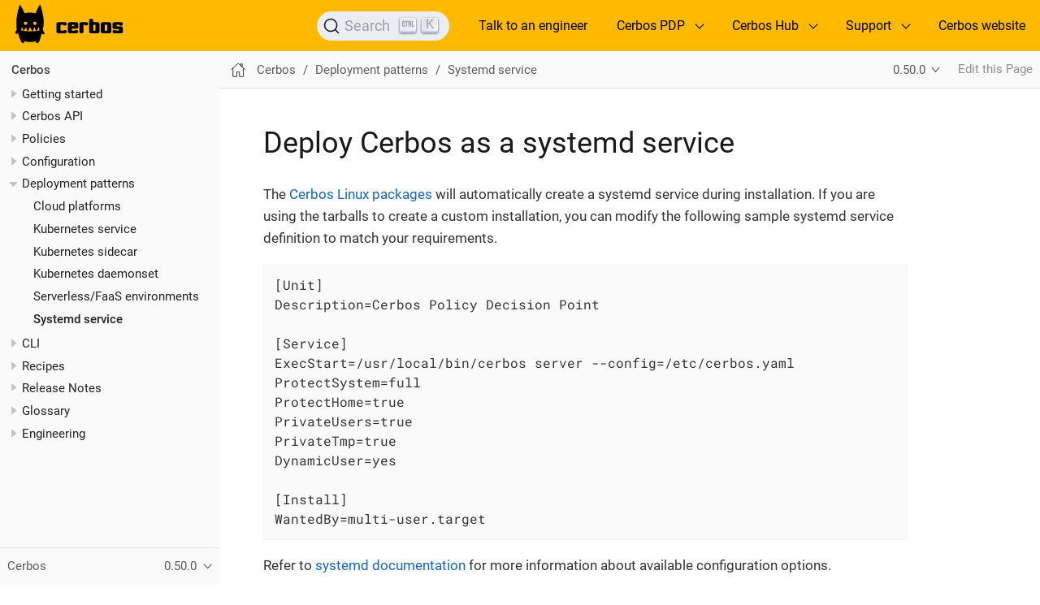

--- FILE ---
content_type: text/html; charset=UTF-8
request_url: https://docs.cerbos.dev/cerbos/latest/deployment/systemd.html
body_size: 4066
content:
<!DOCTYPE html>
<html lang="en">
  <head>
    <meta charset="utf-8">
    <meta name="viewport" content="width=device-width,initial-scale=1">
    <title>Deploy Cerbos as a systemd service :: Cerbos // Documentation</title>
    <link rel="canonical" href="https://docs.cerbos.dev/cerbos/latest/deployment/systemd.html">
    <link rel="prev" href="serverless-faas.html">
    <link rel="next" href="../cli/index.html">
    <meta name="generator" content="Antora 3.1.6">
    <link rel="stylesheet" href="../../../_/css/site.css">
<link rel="stylesheet" href="../../../_/css/site-extra.css">
<link rel="stylesheet" href="../../../_/css/tabs-block.css">

<link rel="apple-touch-icon" sizes="180x180" href="../../../_/favicon/apple-touch-icon.png">
<link rel="icon" type="image/png" sizes="32x32" href="../../../_/favicon/favicon-32x32.png">
<link rel="icon" type="image/png" sizes="16x16" href="../../../_/favicon/favicon-16x16.png">
<link rel="manifest" href="../../../_/favicon/site.webmanifest">
<link rel="mask-icon" href="../../../_/favicon/safari-pinned-tab.svg" color="#5bbad5">
<meta name="msapplication-TileColor" content="#da532c">
<meta name="theme-color" content="#ffffff">

<!-- Algolia DocSearch -->
<link rel="preconnect" href="https://8URDSOZBS0-dsn.algolia.net" crossorigin />
<link
  rel="stylesheet"
  href="https://cdn.jsdelivr.net/npm/@docsearch/css@alpha"
/>
<!-- End Algolia DocSearch -->

<!-- Google Tag Manager -->
<script>(function(w,d,s,l,i){w[l]=w[l]||[];w[l].push({'gtm.start':
new Date().getTime(),event:'gtm.js'});var f=d.getElementsByTagName(s)[0],
j=d.createElement(s),dl=l!='dataLayer'?'&l='+l:'';j.async=true;j.src=
'https://www.googletagmanager.com/gtm.js?id='+i+dl;f.parentNode.insertBefore(j,f);
})(window,document,'script','dataLayer','GTM-59KSJHV');</script>
<!-- End Google Tag Manager -->

    <script async src="https://www.googletagmanager.com/gtag/js?id=G-8G3G3MS838"></script>
    <script>function gtag(){dataLayer.push(arguments)};window.dataLayer=window.dataLayer||[];gtag('js',new Date());gtag('config','G-8G3G3MS838')</script>
  </head>
  <body class="article">
<header class="header" role="banner">
  <nav class="navbar">
    <div class="navbar-brand">
      <div class="navbar-item">
        <a href="https://docs.cerbos.dev" style="vertical-align: middle;">
            <img src="../../../_/cerbos.svg" alt="Cerbos" width="134" height="50"/>
        </a>
      </div>


      <button class="navbar-burger" data-target="topbar-nav">
        <span></span>
        <span></span>
        <span></span>
      </button>
    </div>
    <div id="topbar-nav" class="navbar-menu">
      <div class="navbar-end">
        <div class="navbar-item hide-for-print">
            <div id="docsearch"></div>
        </div>

        <a class="navbar-item" href="https://www.cerbos.dev/workshop?utm_campaign=brand_cerbos&utm_source=documentation&utm_medium=text" target="_blank">Talk to an engineer</a>

        <div class="navbar-item has-dropdown is-hoverable">
          <div class="navbar-link">Cerbos PDP</div>
          <div class="navbar-dropdown">
            <a class='navbar-item' href='https://docs.cerbos.dev/cerbos/latest/'>Documentation</a>
            <a class="navbar-item" href="https://github.com/cerbos/cerbos">Code</a>
            <a class="navbar-item" href="https://github.com/cerbos/cerbos/issues">Issue Tracker</a>
            <a class="navbar-item" href="https://github.com/cerbos/cerbos/discussions">Discussion Forum</a>
          </div>
        </div>

        <div class="navbar-item has-dropdown is-hoverable">
          <div class="navbar-link">Cerbos Hub</div>
          <div class="navbar-dropdown">
            <a class="navbar-item" href="https://hub.cerbos.cloud">Sign up</a>
            <a class="navbar-item" href="https://docs.cerbos.dev/cerbos-hub/">Documentation</a>
          </div>
        </div>

        <div class="navbar-item has-dropdown is-hoverable">
          <div class="navbar-link">Support</div>
          <div class="navbar-dropdown is-right">
            <a class="navbar-item" href="http://go.cerbos.io/slack">Community Slack</a>
            <a class="navbar-item" href="https://github.com/cerbos/cerbos/discussions">Discussion Forum</a>
            <a class="navbar-item" href="mailto:help@cerbos.dev">Email (help@cerbos.dev)</a>
          </div>
        </div>

        <a class="navbar-item" href="https://cerbos.dev">Cerbos website</a>

      </div>
    </div>
  </nav>
</header>
<div class="body">
<div class="nav-container" data-component="cerbos" data-version="0.50.0">
  <aside class="nav">
    <div class="panels">
<div class="nav-panel-menu is-active" data-panel="menu">
  <nav class="nav-menu">
    <button class="nav-menu-toggle" aria-label="Toggle expand/collapse all" style="display: none"></button>
    <h3 class="title"><a href='/cerbos/latest/'>Cerbos</a></h3>
<ul class="nav-list">
  <li class="nav-item" data-depth="0">
    <button class="nav-item-toggle"></button>
    <span class="nav-text">Getting started</span>
<ul class="nav-list">
  <li class="nav-item" data-depth="1">
    <a class='nav-link' href='/cerbos/latest/what-is-cerbos'>What is Cerbos?</a>
  </li>
  <li class="nav-item" data-depth="1">
    <a class='nav-link' href='/cerbos/latest/quickstart'>Quickstart</a>
  </li>
  <li class="nav-item" data-depth="1">
    <button class="nav-item-toggle"></button>
    <span class="nav-text">Tutorial</span>
<ul class="nav-list">
  <li class="nav-item" data-depth="2">
    <a class='nav-link' href='/cerbos/latest/tutorial/00_intro'>Intro</a>
  </li>
  <li class="nav-item" data-depth="2">
    <a class='nav-link' href='/cerbos/latest/tutorial/01_running-locally'>Running locally</a>
  </li>
  <li class="nav-item" data-depth="2">
    <a class='nav-link' href='/cerbos/latest/tutorial/02_resource-definition'>Resource definition</a>
  </li>
  <li class="nav-item" data-depth="2">
    <a class='nav-link' href='/cerbos/latest/tutorial/03_calling-cerbos'>Calling Cerbos</a>
  </li>
  <li class="nav-item" data-depth="2">
    <a class='nav-link' href='/cerbos/latest/tutorial/04_testing-policies'>Testing policies</a>
  </li>
  <li class="nav-item" data-depth="2">
    <a class='nav-link' href='/cerbos/latest/tutorial/05_adding-conditions'>Adding conditions</a>
  </li>
  <li class="nav-item" data-depth="2">
    <a class='nav-link' href='/cerbos/latest/tutorial/06_derived-roles'>Derived roles</a>
  </li>
  <li class="nav-item" data-depth="2">
    <a class='nav-link' href='/cerbos/latest/tutorial/07_principal-policies'>Principal policies</a>
  </li>
  <li class="nav-item" data-depth="2">
    <a class='nav-link' href='/cerbos/latest/tutorial/08_attribute-schema'>Attribute schema</a>
  </li>
  <li class="nav-item" data-depth="2">
    <a class='nav-link' href='/cerbos/latest/tutorial/09_integrating-cerbos'>Integrating Cerbos</a>
  </li>
</ul>
  </li>
  <li class="nav-item" data-depth="1">
    <button class="nav-item-toggle"></button>
    <span class="nav-text">Installation</span>
<ul class="nav-list">
  <li class="nav-item" data-depth="2">
    <a class='nav-link' href='/cerbos/latest/installation/binary'>Binaries</a>
  </li>
  <li class="nav-item" data-depth="2">
    <a class='nav-link' href='/cerbos/latest/installation/container'>Container</a>
  </li>
  <li class="nav-item" data-depth="2">
    <a class='nav-link' href='/cerbos/latest/installation/helm'>Helm chart</a>
  </li>
</ul>
  </li>
</ul>
  </li>
  <li class="nav-item" data-depth="0">
    <button class="nav-item-toggle"></button>
    <span class="nav-text">Cerbos API</span>
<ul class="nav-list">
  <li class="nav-item" data-depth="1">
    <a class='nav-link' href='/cerbos/latest/api/'>Using the API</a>
  </li>
  <li class="nav-item" data-depth="1">
    <a class='nav-link' href='/cerbos/latest/api/admin_api'>Admin API</a>
  </li>
</ul>
  </li>
  <li class="nav-item" data-depth="0">
    <button class="nav-item-toggle"></button>
    <a class='nav-link' href='/cerbos/latest/policies/'>Policies</a>
<ul class="nav-list">
  <li class="nav-item" data-depth="1">
    <a class='nav-link' href='/cerbos/latest/policies/authoring_tips'>Policy authoring</a>
  </li>
  <li class="nav-item" data-depth="1">
    <a class='nav-link' href='/cerbos/latest/policies/derived_roles'>Derived roles</a>
  </li>
  <li class="nav-item" data-depth="1">
    <a class='nav-link' href='/cerbos/latest/policies/resource_policies'>Resource policies</a>
  </li>
  <li class="nav-item" data-depth="1">
    <a class='nav-link' href='/cerbos/latest/policies/principal_policies'>Principal policies</a>
  </li>
  <li class="nav-item" data-depth="1">
    <a class='nav-link' href='/cerbos/latest/policies/role_policies'>Role policies</a>
  </li>
  <li class="nav-item" data-depth="1">
    <a class='nav-link' href='/cerbos/latest/policies/scoped_policies'>Scoped policies</a>
  </li>
  <li class="nav-item" data-depth="1">
    <a class='nav-link' href='/cerbos/latest/policies/scope_permissions'>Scope permissions</a>
  </li>
  <li class="nav-item" data-depth="1">
    <a class='nav-link' href='/cerbos/latest/policies/conditions'>Conditions</a>
  </li>
  <li class="nav-item" data-depth="1">
    <a class='nav-link' href='/cerbos/latest/policies/variables'>Variables and constants</a>
  </li>
  <li class="nav-item" data-depth="1">
    <a class='nav-link' href='/cerbos/latest/policies/outputs'>Outputs</a>
  </li>
  <li class="nav-item" data-depth="1">
    <a class='nav-link' href='/cerbos/latest/policies/schemas'>Schemas</a>
  </li>
  <li class="nav-item" data-depth="1">
    <a class='nav-link' href='/cerbos/latest/policies/compile'>Validating and testing</a>
  </li>
  <li class="nav-item" data-depth="1">
    <a class='nav-link' href='/cerbos/latest/policies/best_practices'>Best practices</a>
  </li>
</ul>
  </li>
  <li class="nav-item" data-depth="0">
    <button class="nav-item-toggle"></button>
    <a class='nav-link' href='/cerbos/latest/configuration/'>Configuration</a>
<ul class="nav-list">
  <li class="nav-item" data-depth="1">
    <a class='nav-link' href='/cerbos/latest/configuration/audit'>Audit</a>
  </li>
  <li class="nav-item" data-depth="1">
    <a class='nav-link' href='/cerbos/latest/configuration/auxdata'>AuxData</a>
  </li>
  <li class="nav-item" data-depth="1">
    <a class='nav-link' href='/cerbos/latest/configuration/engine'>Engine</a>
  </li>
  <li class="nav-item" data-depth="1">
    <a class='nav-link' href='/cerbos/latest/configuration/observability'>Observability (metrics and traces)</a>
  </li>
  <li class="nav-item" data-depth="1">
    <a class='nav-link' href='/cerbos/latest/configuration/schema'>Schema</a>
  </li>
  <li class="nav-item" data-depth="1">
    <a class='nav-link' href='/cerbos/latest/configuration/server'>Server</a>
  </li>
  <li class="nav-item" data-depth="1">
    <a class='nav-link' href='/cerbos/latest/configuration/storage'>Storage</a>
  </li>
  <li class="nav-item" data-depth="1">
    <a class='nav-link' href='/cerbos/latest/configuration/telemetry'>Telemetry</a>
  </li>
</ul>
  </li>
  <li class="nav-item" data-depth="0">
    <button class="nav-item-toggle"></button>
    <a class='nav-link' href='/cerbos/latest/deployment/'>Deployment patterns</a>
<ul class="nav-list">
  <li class="nav-item" data-depth="1">
    <a class='nav-link' href='/cerbos/latest/deployment/cloud-platforms'>Cloud platforms</a>
  </li>
  <li class="nav-item" data-depth="1">
    <a class='nav-link' href='/cerbos/latest/deployment/k8s-service'>Kubernetes service</a>
  </li>
  <li class="nav-item" data-depth="1">
    <a class='nav-link' href='/cerbos/latest/deployment/k8s-sidecar'>Kubernetes sidecar</a>
  </li>
  <li class="nav-item" data-depth="1">
    <a class='nav-link' href='/cerbos/latest/deployment/k8s-daemonset'>Kubernetes daemonset</a>
  </li>
  <li class="nav-item" data-depth="1">
    <a class='nav-link' href='/cerbos/latest/deployment/serverless-faas'>Serverless/FaaS environments</a>
  </li>
  <li class="nav-item is-current-page" data-depth="1">
    <a class='nav-link' href='/cerbos/latest/deployment/systemd'>Systemd service</a>
  </li>
</ul>
  </li>
  <li class="nav-item" data-depth="0">
    <button class="nav-item-toggle"></button>
    <a class='nav-link' href='/cerbos/latest/cli/'>CLI</a>
<ul class="nav-list">
  <li class="nav-item" data-depth="1">
    <a class='nav-link' href='/cerbos/latest/cli/cerbos'><code>cerbos</code></a>
  </li>
  <li class="nav-item" data-depth="1">
    <a class='nav-link' href='/cerbos/latest/cli/cerbosctl'><code>cerbosctl</code></a>
  </li>
</ul>
  </li>
  <li class="nav-item" data-depth="0">
    <button class="nav-item-toggle"></button>
    <span class="nav-text">Recipes</span>
<ul class="nav-list">
  <li class="nav-item" data-depth="1">
    <button class="nav-item-toggle"></button>
    <span class="nav-text">Example apps</span>
<ul class="nav-list">
  <li class="nav-item" data-depth="2">
    <a class='nav-link' href='/cerbos/latest/recipes/photo-share/'>Photo-share application</a>
  </li>
  <li class="nav-item" data-depth="2">
    <a class="nav-link" href="https://github.com/cerbos/demo-rest">Demo of securing a REST API with Cerbos</a>
  </li>
  <li class="nav-item" data-depth="2">
    <a class="nav-link" href="https://github.com/cerbos/demo-multitenant-saas">Modelling a multi-tenant SaaS with Cerbos</a>
  </li>
  <li class="nav-item" data-depth="2">
    <a class="nav-link" href="https://github.com/cerbos/demo-admin-api">Admin API demo with Go and React</a>
  </li>
</ul>
  </li>
  <li class="nav-item" data-depth="1">
    <button class="nav-item-toggle"></button>
    <span class="nav-text">Authentication integration</span>
<ul class="nav-list">
  <li class="nav-item" data-depth="2">
    <a class='nav-link' href='/cerbos/latest/recipes/authentication/auth0/'>Auth0</a>
  </li>
  <li class="nav-item" data-depth="2">
    <a class='nav-link' href='/cerbos/latest/recipes/authentication/fusionauth/'>FusionAuth</a>
  </li>
  <li class="nav-item" data-depth="2">
    <a class='nav-link' href='/cerbos/latest/recipes/authentication/jwt/'>JWT</a>
  </li>
  <li class="nav-item" data-depth="2">
    <a class='nav-link' href='/cerbos/latest/recipes/authentication/magic/'>Magic</a>
  </li>
  <li class="nav-item" data-depth="2">
    <a class='nav-link' href='/cerbos/latest/recipes/authentication/okta/'>Okta</a>
  </li>
  <li class="nav-item" data-depth="2">
    <a class='nav-link' href='/cerbos/latest/recipes/authentication/aws-cognito/'>AWS Cognito</a>
  </li>
</ul>
  </li>
  <li class="nav-item" data-depth="1">
    <button class="nav-item-toggle"></button>
    <span class="nav-text">ORM integration</span>
<ul class="nav-list">
  <li class="nav-item" data-depth="2">
    <a class='nav-link' href='/cerbos/latest/recipes/orm/prisma/'>Prisma</a>
  </li>
  <li class="nav-item" data-depth="2">
    <a class='nav-link' href='/cerbos/latest/recipes/orm/sqlalchemy/'>SQLAlchemy</a>
  </li>
</ul>
  </li>
  <li class="nav-item" data-depth="1">
    <a class='nav-link' href='/cerbos/latest/recipes/ui'>Checking permissions in your UI</a>
  </li>
  <li class="nav-item" data-depth="1">
    <button class="nav-item-toggle"></button>
    <span class="nav-text">AI integration</span>
<ul class="nav-list">
  <li class="nav-item" data-depth="2">
    <a class='nav-link' href='/cerbos/latest/recipes/ai/rag-authorization/'>RAG authorization</a>
  </li>
</ul>
  </li>
</ul>
  </li>
  <li class="nav-item" data-depth="0">
    <button class="nav-item-toggle"></button>
    <span class="nav-text">Release Notes</span>
<ul class="nav-list">
  <li class="nav-item" data-depth="1">
    <a class='nav-link' href='/cerbos/latest/releases/v0.50.0'>v0.50.0</a>
  </li>
  <li class="nav-item" data-depth="1">
    <a class='nav-link' href='/cerbos/latest/releases/v0.49.0'>v0.49.0</a>
  </li>
  <li class="nav-item" data-depth="1">
    <a class='nav-link' href='/cerbos/latest/releases/v0.48.0'>v0.48.0</a>
  </li>
  <li class="nav-item" data-depth="1">
    <button class="nav-item-toggle"></button>
    <span class="nav-text">Archives</span>
<ul class="nav-list">
  <li class="nav-item" data-depth="2">
    <a class='nav-link' href='/cerbos/latest/releases/v0.47.0'>v0.47.0</a>
  </li>
  <li class="nav-item" data-depth="2">
    <a class='nav-link' href='/cerbos/latest/releases/v0.46.0'>v0.46.0</a>
  </li>
  <li class="nav-item" data-depth="2">
    <a class='nav-link' href='/cerbos/latest/releases/v0.45.1'>v0.45.1</a>
  </li>
  <li class="nav-item" data-depth="2">
    <a class='nav-link' href='/cerbos/latest/releases/v0.45.0'>v0.45.0</a>
  </li>
  <li class="nav-item" data-depth="2">
    <a class='nav-link' href='/cerbos/latest/releases/v0.44.0'>v0.44.0</a>
  </li>
  <li class="nav-item" data-depth="2">
    <a class='nav-link' href='/cerbos/latest/releases/v0.43.0'>v0.43.0</a>
  </li>
  <li class="nav-item" data-depth="2">
    <a class='nav-link' href='/cerbos/latest/releases/v0.42.0'>v0.42.0</a>
  </li>
  <li class="nav-item" data-depth="2">
    <a class='nav-link' href='/cerbos/latest/releases/v0.41.0'>v0.41.0</a>
  </li>
  <li class="nav-item" data-depth="2">
    <a class='nav-link' href='/cerbos/latest/releases/v0.40.0'>v0.40.0</a>
  </li>
  <li class="nav-item" data-depth="2">
    <a class='nav-link' href='/cerbos/latest/releases/v0.39.0'>v0.39.0</a>
  </li>
  <li class="nav-item" data-depth="2">
    <a class='nav-link' href='/cerbos/latest/releases/v0.38.1'>v0.38.1</a>
  </li>
  <li class="nav-item" data-depth="2">
    <a class='nav-link' href='/cerbos/latest/releases/v0.37.0'>v0.37.0</a>
  </li>
  <li class="nav-item" data-depth="2">
    <a class='nav-link' href='/cerbos/latest/releases/v0.36.0'>v0.36.0</a>
  </li>
  <li class="nav-item" data-depth="2">
    <a class='nav-link' href='/cerbos/latest/releases/v0.35.1'>v0.35.1</a>
  </li>
  <li class="nav-item" data-depth="2">
    <a class='nav-link' href='/cerbos/latest/releases/v0.34.0'>v0.34.0</a>
  </li>
  <li class="nav-item" data-depth="2">
    <a class='nav-link' href='/cerbos/latest/releases/v0.33.0'>v0.33.0</a>
  </li>
  <li class="nav-item" data-depth="2">
    <a class='nav-link' href='/cerbos/latest/releases/v0.32.0'>v0.32.0</a>
  </li>
  <li class="nav-item" data-depth="2">
    <a class='nav-link' href='/cerbos/latest/releases/v0.31.0'>v0.31.0</a>
  </li>
  <li class="nav-item" data-depth="2">
    <a class='nav-link' href='/cerbos/latest/releases/v0.30.0'>v0.30.0</a>
  </li>
  <li class="nav-item" data-depth="2">
    <a class='nav-link' href='/cerbos/latest/releases/v0.29.0'>v0.29.0</a>
  </li>
  <li class="nav-item" data-depth="2">
    <a class='nav-link' href='/cerbos/latest/releases/v0.28.0'>v0.28.0</a>
  </li>
  <li class="nav-item" data-depth="2">
    <a class='nav-link' href='/cerbos/latest/releases/v0.27.0'>v0.27.0</a>
  </li>
  <li class="nav-item" data-depth="2">
    <a class='nav-link' href='/cerbos/latest/releases/v0.26.0'>v0.26.0</a>
  </li>
  <li class="nav-item" data-depth="2">
    <a class='nav-link' href='/cerbos/latest/releases/v0.25.0'>v0.25.0</a>
  </li>
  <li class="nav-item" data-depth="2">
    <a class='nav-link' href='/cerbos/latest/releases/v0.24.0'>v0.24.0</a>
  </li>
  <li class="nav-item" data-depth="2">
    <a class='nav-link' href='/cerbos/latest/releases/v0.23.1'>v0.23.1</a>
  </li>
  <li class="nav-item" data-depth="2">
    <a class='nav-link' href='/cerbos/latest/releases/v0.23.0'>v0.23.0</a>
  </li>
  <li class="nav-item" data-depth="2">
    <a class='nav-link' href='/cerbos/latest/releases/v0.22.0'>v0.22.0</a>
  </li>
  <li class="nav-item" data-depth="2">
    <a class='nav-link' href='/cerbos/latest/releases/v0.21.0'>v0.21.0</a>
  </li>
  <li class="nav-item" data-depth="2">
    <a class='nav-link' href='/cerbos/latest/releases/v0.20.0'>v0.20.0</a>
  </li>
  <li class="nav-item" data-depth="2">
    <a class='nav-link' href='/cerbos/latest/releases/v0.19.1'>v0.19.1</a>
  </li>
  <li class="nav-item" data-depth="2">
    <a class='nav-link' href='/cerbos/latest/releases/v0.19.0'>v0.19.0</a>
  </li>
  <li class="nav-item" data-depth="2">
    <a class='nav-link' href='/cerbos/latest/releases/v0.18.0'>v0.18.0</a>
  </li>
  <li class="nav-item" data-depth="2">
    <a class='nav-link' href='/cerbos/latest/releases/v0.17.0'>v0.17.0</a>
  </li>
  <li class="nav-item" data-depth="2">
    <a class='nav-link' href='/cerbos/latest/releases/v0.16.0'>v0.16.0</a>
  </li>
  <li class="nav-item" data-depth="2">
    <a class='nav-link' href='/cerbos/latest/releases/v0.15.1'>v0.15.1</a>
  </li>
  <li class="nav-item" data-depth="2">
    <a class='nav-link' href='/cerbos/latest/releases/v0.15.0'>v0.15.0</a>
  </li>
  <li class="nav-item" data-depth="2">
    <a class='nav-link' href='/cerbos/latest/releases/v0.14.0'>v0.14.0</a>
  </li>
  <li class="nav-item" data-depth="2">
    <a class='nav-link' href='/cerbos/latest/releases/v0.13.0'>v0.13.0</a>
  </li>
  <li class="nav-item" data-depth="2">
    <a class='nav-link' href='/cerbos/latest/releases/v0.12.0'>v0.12.0</a>
  </li>
  <li class="nav-item" data-depth="2">
    <a class='nav-link' href='/cerbos/latest/releases/v0.11.0'>v0.11.0</a>
  </li>
  <li class="nav-item" data-depth="2">
    <a class='nav-link' href='/cerbos/latest/releases/v0.10.0'>v0.10.0</a>
  </li>
  <li class="nav-item" data-depth="2">
    <a class='nav-link' href='/cerbos/latest/releases/v0.9.1'>v0.9.1</a>
  </li>
  <li class="nav-item" data-depth="2">
    <a class='nav-link' href='/cerbos/latest/releases/v0.9.0'>v0.9.0</a>
  </li>
  <li class="nav-item" data-depth="2">
    <a class='nav-link' href='/cerbos/latest/releases/v0.8.0'>v0.8.0</a>
  </li>
  <li class="nav-item" data-depth="2">
    <a class='nav-link' href='/cerbos/latest/releases/v0.7.0'>v0.7.0</a>
  </li>
  <li class="nav-item" data-depth="2">
    <a class='nav-link' href='/cerbos/latest/releases/v0.6.0'>v0.6.0</a>
  </li>
  <li class="nav-item" data-depth="2">
    <a class='nav-link' href='/cerbos/latest/releases/v0.5.0'>v0.5.0</a>
  </li>
</ul>
  </li>
</ul>
  </li>
  <li class="nav-item" data-depth="0">
    <button class="nav-item-toggle"></button>
    <a class='nav-link' href='/cerbos/latest/glossary/'>Glossary</a>
<ul class="nav-list">
  <li class="nav-item" data-depth="1">
    <a class='nav-link' href='/cerbos/latest/glossary/'>Glossary of Cerbos terms</a>
  </li>
</ul>
  </li>
  <li class="nav-item" data-depth="0">
    <button class="nav-item-toggle"></button>
    <a class='nav-link' href='/cerbos/latest/engineering/'>Engineering</a>
<ul class="nav-list">
  <li class="nav-item" data-depth="1">
    <a class='nav-link' href='/cerbos/latest/engineering/why_cerbos_runs_as_a_separate_process'>Why Cerbos runs as a separate process</a>
  </li>
</ul>
  </li>
</ul>
  </nav>
</div>
<div class="nav-panel-explore" data-panel="explore">
  <div class="context">
    <span class="title">Cerbos</span>
    <span class="version">0.50.0</span>
  </div>
  <ul class="components">
    <li class="component is-current">
      <div class="title"><a href='/cerbos/latest/'>Cerbos</a></div>
      <ul class="versions">
        <li class="version">
          <a href='/cerbos/prerelease/'>0.51.0-prerelease</a>
        </li>
        <li class="version is-current is-latest">
          <a href='/cerbos/latest/'>0.50.0</a>
        </li>
        <li class="version">
          <a href='/cerbos/0.49.0/'>0.49.0</a>
        </li>
        <li class="version">
          <a href='/cerbos/0.48.0/'>0.48.0</a>
        </li>
        <li class="version">
          <a href='/cerbos/0.47.0/'>0.47.0</a>
        </li>
        <li class="version">
          <a href='/cerbos/0.46.0/'>0.46.0</a>
        </li>
        <li class="version">
          <a href='/cerbos/0.45.1/'>0.45.1</a>
        </li>
        <li class="version">
          <a href='/cerbos/0.44.0/'>0.44.0</a>
        </li>
        <li class="version">
          <a href='/cerbos/0.43.0/'>0.43.0</a>
        </li>
        <li class="version">
          <a href='/cerbos/0.42.0/'>0.42.0</a>
        </li>
        <li class="version">
          <a href='/cerbos/0.41.0/'>0.41.0</a>
        </li>
        <li class="version">
          <a href='/cerbos/0.40.0/'>0.40.0</a>
        </li>
        <li class="version">
          <a href='/cerbos/0.39.0/'>0.39.0</a>
        </li>
        <li class="version">
          <a href='/cerbos/0.38.1/'>0.38.1</a>
        </li>
        <li class="version">
          <a href='/cerbos/0.37.0/'>0.37.0</a>
        </li>
        <li class="version">
          <a href='/cerbos/0.36.0/'>0.36.0</a>
        </li>
        <li class="version">
          <a href='/cerbos/0.35.1/'>0.35.1</a>
        </li>
        <li class="version">
          <a href='/cerbos/0.34.0/'>0.34.0</a>
        </li>
        <li class="version">
          <a href='/cerbos/0.33.0/'>0.33.0</a>
        </li>
        <li class="version">
          <a href='/cerbos/0.32.0/'>0.32.0</a>
        </li>
      </ul>
    </li>
    <li class="component">
      <div class="title"><a href='/cerbos-hub/'>Cerbos Hub</a></div>
    </li>
  </ul>
</div>
    </div>
  </aside>
</div>
<main class="article">
<div class="toolbar" role="navigation">
<button class="nav-toggle"></button>
  <a class='home-link' href='/cerbos/latest/'></a>
<nav class="breadcrumbs" aria-label="breadcrumbs">
  <ul>
    <li><a href='/cerbos/latest/'>Cerbos</a></li>
    <li><a href='/cerbos/latest/deployment/'>Deployment patterns</a></li>
    <li><a href='/cerbos/latest/deployment/systemd'>Systemd service</a></li>
  </ul>
</nav>
<div class="page-versions">
  <button class="version-menu-toggle" title="Show other versions of page">0.50.0</button>
  <div class="version-menu">
    <a class='version' href='/cerbos/prerelease/deployment/systemd'>0.51.0-prerelease</a>
    <a class='version is-current' href='/cerbos/latest/deployment/systemd'>0.50.0</a>
    <a class='version' href='/cerbos/0.49.0/deployment/systemd'>0.49.0</a>
    <a class='version' href='/cerbos/0.48.0/deployment/systemd'>0.48.0</a>
    <a class='version' href='/cerbos/0.47.0/deployment/systemd'>0.47.0</a>
    <a class='version' href='/cerbos/0.46.0/deployment/systemd'>0.46.0</a>
    <a class='version' href='/cerbos/0.45.1/deployment/systemd'>0.45.1</a>
    <a class='version' href='/cerbos/0.44.0/deployment/systemd'>0.44.0</a>
    <a class='version' href='/cerbos/0.43.0/deployment/systemd'>0.43.0</a>
    <a class='version' href='/cerbos/0.42.0/deployment/systemd'>0.42.0</a>
    <a class='version' href='/cerbos/0.41.0/deployment/systemd'>0.41.0</a>
    <a class='version' href='/cerbos/0.40.0/deployment/systemd'>0.40.0</a>
    <a class='version' href='/cerbos/0.39.0/deployment/systemd'>0.39.0</a>
    <a class='version' href='/cerbos/0.38.1/deployment/systemd'>0.38.1</a>
    <a class='version' href='/cerbos/0.37.0/deployment/systemd'>0.37.0</a>
    <a class='version' href='/cerbos/0.36.0/deployment/systemd'>0.36.0</a>
    <a class='version' href='/cerbos/0.35.1/deployment/systemd'>0.35.1</a>
    <a class='version' href='/cerbos/0.34.0/deployment/systemd'>0.34.0</a>
    <a class='version' href='/cerbos/0.33.0/deployment/systemd'>0.33.0</a>
    <a class='version' href='/cerbos/0.32.0/deployment/systemd'>0.32.0</a>
  </div>
</div>
<div class="edit-this-page"><a href="https://github.com/cerbos/cerbos/tree/main/docs/modules/deployment/pages/systemd.adoc">Edit this Page</a></div>
</div>
  <div class="content">
<aside class="toc sidebar" data-title="Contents" data-levels="2">
  <div class="toc-menu"></div>
</aside>
<article class="doc">
<h1 class="page">Deploy Cerbos as a systemd service</h1>
<div class="paragraph">
<p>The <a class='xref page' href='/cerbos/latest/installation/binary#linux-packages'>Cerbos Linux packages</a> will automatically create a systemd service during installation. If you are using the tarballs to create a custom installation, you can modify the following sample systemd service definition to match your requirements.</p>
</div>
<div class="listingblock">
<div class="content">
<pre class="highlightjs highlight"><code class="language-toml hljs" data-lang="toml">[Unit]
Description=Cerbos Policy Decision Point

[Service]
ExecStart=/usr/local/bin/cerbos server --config=/etc/cerbos.yaml
ProtectSystem=full
ProtectHome=true
PrivateUsers=true
PrivateTmp=true
DynamicUser=yes

[Install]
WantedBy=multi-user.target</code></pre>
</div>
</div>
<div class="paragraph">
<p>Refer to <a href="https://www.freedesktop.org/software/systemd/man/systemd.exec.html">systemd documentation</a> for more information about available configuration options.</p>
</div>
<nav class="pagination">
  <span class="prev"><a href='/cerbos/latest/deployment/serverless-faas'>Serverless/FaaS environments</a></span>
  <span class="next"><a href='/cerbos/latest/cli/'>CLI</a></span>
</nav>
</article>
  </div>
</main>
</div>
<footer class="footer">
    <a style="vertical-align: middle;" href="https://cerbos.dev">
        <img src="../../../_/cerbie.svg" alt="Cerbos" height="50"/>
    </a>
    <span>&nbsp;&nbsp;Copyright (C) 2020-2026 <a href="https://cerbos.dev">Zenauth Ltd.</a></span>
</footer>

<!-- Algolia DocSearch -->
<script src="https://cdn.jsdelivr.net/npm/@docsearch/js@alpha"></script>
<script type="text/javascript">
docsearch({
  container: '#docsearch',
  appId: '8URDSOZBS0',
  indexName: 'cerbos',
  apiKey: 'dee65155682fdeb12ea7dc2e30fa6de7'
});
</script>
<script src="../../../_/tabs-block/behaviour.js"></script>
<!-- End Algolia DocSearch -->
<script id="site-script" src="../../../_/js/site.js" data-ui-root-path="../../../_"></script>
<script async src="../../../_/js/vendor/highlight.js"></script>
  </body>
</html>


--- FILE ---
content_type: application/javascript; charset=UTF-8
request_url: https://docs.cerbos.dev/_/tabs-block/behaviour.js
body_size: 136
content:
;(function () {
  'use strict'

  var hash = window.location.hash
  find('.tabset').forEach(function (tabset) {
    var active
    var tabs = tabset.querySelector('.tabs')
    if (tabs) {
      var first
      find('li', tabs).forEach(function (tab, idx) {
        var id = (tab.querySelector('a[id]') || tab).id
        if (!id) return
        var pane = getPane(id, tabset)
        if (!idx) first = { tab: tab, pane: pane }
        if (!active && hash === '#' + id && (active = true)) {
          tab.classList.add('is-active')
          if (pane) pane.classList.add('is-active')
        } else if (!idx) {
          tab.classList.remove('is-active')
          if (pane) pane.classList.remove('is-active')
        }
        tab.addEventListener('click', activateTab.bind({ tabset: tabset, tab: tab, pane: pane }))
      })
      if (!active && first) {
        first.tab.classList.add('is-active')
        if (first.pane) first.pane.classList.add('is-active')
      }
    }
    tabset.classList.remove('is-loading')
  })

  function activateTab (e) {
    var tab = this.tab
    var pane = this.pane
    find('.tabs li, .tab-pane', this.tabset).forEach(function (it) {
      it === tab || it === pane ? it.classList.add('is-active') : it.classList.remove('is-active')
    })
    e.preventDefault()
  }

  function find (selector, from) {
    return Array.prototype.slice.call((from || document).querySelectorAll(selector))
  }

  function getPane (id, tabset) {
    return find('.tab-pane', tabset).find(function (it) {
      return it.getAttribute('aria-labelledby') === id
    })
  }
})()
